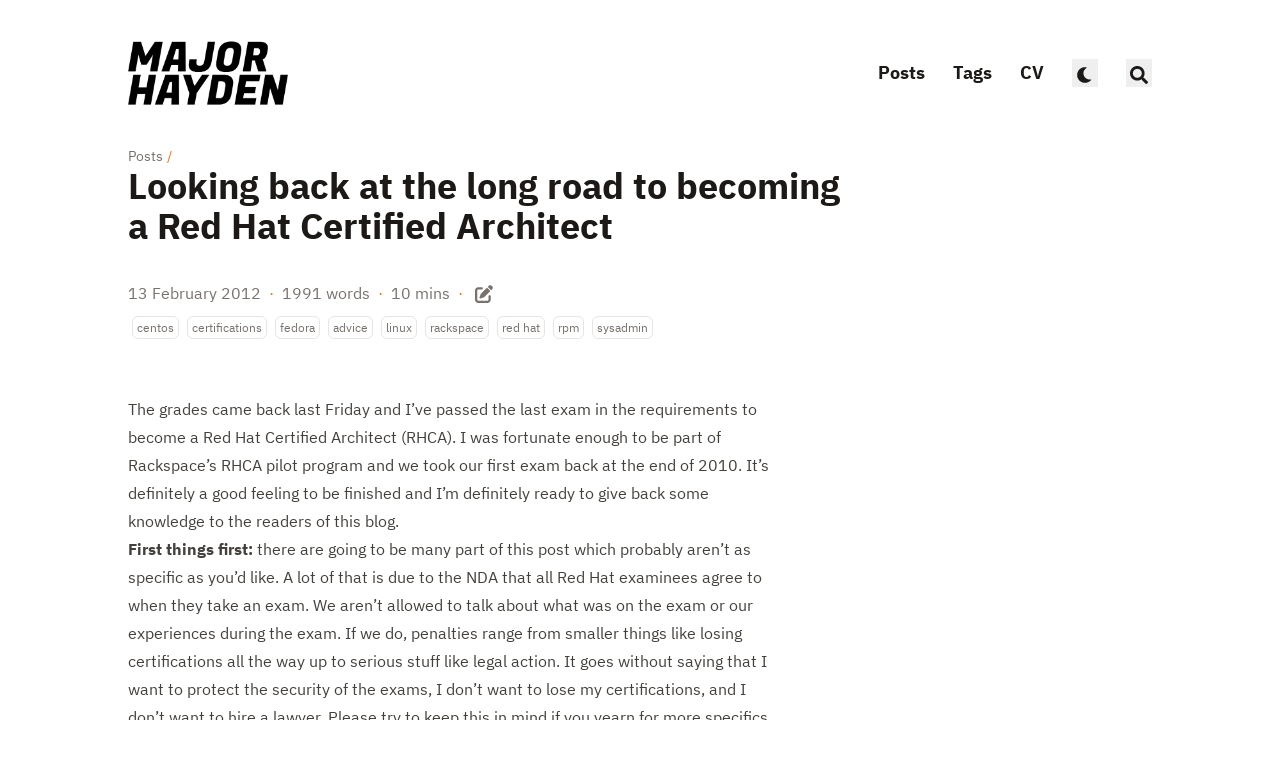

--- FILE ---
content_type: text/html; charset=utf-8
request_url: https://major.io/p/looking-back-at-the-long-road-to-becoming-a-red-hat-certified-architect/
body_size: 14116
content:
<!doctype html><html lang=en dir=ltr class=scroll-smooth data-default-appearance=dark data-auto-appearance=true><head><meta charset=utf-8><meta name=viewport content="width=device-width,initial-scale=1"><meta name=theme-color content="#FFFFFF"><title>Looking back at the long road to becoming a Red Hat Certified Architect &#183; Major Hayden</title><meta name=title content="Looking back at the long road to becoming a Red Hat Certified Architect &#183; Major Hayden"><script type=text/javascript src=https://major.io/js/appearance.min.8a082f81b27f3cb2ee528df0b0bdc39787034cf2cc34d4669fbc9977c929023c.js integrity="sha256-iggvgbJ/PLLuUo3wsL3Dl4cDTPLMNNRmn7yZd8kpAjw="></script><link type=text/css rel=stylesheet href=https://major.io/css/main.bundle.min.afcca0cf0e942c85b50cff6086bf9e115e3b4f0878a57c393a8f04600968d288.css integrity="sha256-r8ygzw6ULIW1DP9ghr+eEV47Twh4pXw5Oo8EYAlo0og="><script defer type=text/javascript id=script-bundle src=https://major.io/js/main.bundle.min.3deb0a38c81305c3cd8231a82b0c41525e4c2546c727c39d3ed6d12564664993.js integrity="sha256-PesKOMgTBcPNgjGoKwxBUl5MJUbHJ8OdPtbRJWRmSZM=" data-copy=Copy data-copied=Copied></script><meta name=description content="
      
        
      
    "><link rel=canonical href=https://major.io/p/looking-back-at-the-long-road-to-becoming-a-red-hat-certified-architect/><link rel=apple-touch-icon sizes=180x180 href=/apple-touch-icon.png><link rel=icon type=image/png sizes=32x32 href=/favicon-32x32.png><link rel=icon type=image/png sizes=16x16 href=/favicon-16x16.png><link rel=manifest href=/site.webmanifest><meta property="og:url" content="https://major.io/p/looking-back-at-the-long-road-to-becoming-a-red-hat-certified-architect/"><meta property="og:site_name" content="Major Hayden"><meta property="og:title" content="Looking back at the long road to becoming a Red Hat Certified Architect"><meta property="og:description" content="A social nerd writing about everything 🤓"><meta property="og:locale" content="en"><meta property="og:type" content="article"><meta property="article:section" content="posts"><meta property="article:published_time" content="2012-02-13T15:00:41+00:00"><meta property="article:modified_time" content="2025-12-17T12:45:37-06:00"><meta property="article:tag" content="Centos"><meta property="article:tag" content="Certifications"><meta property="article:tag" content="Fedora"><meta property="article:tag" content="Advice"><meta property="article:tag" content="Linux"><meta property="article:tag" content="Rackspace"><meta name=twitter:card content="summary"><meta name=twitter:title content="Looking back at the long road to becoming a Red Hat Certified Architect"><meta name=twitter:description content="A social nerd writing about everything 🤓"><script type=application/ld+json>{"@context":"https://schema.org","@type":"Article","articleSection":"Posts","name":"Looking back at the long road to becoming a Red Hat Certified Architect","headline":"Looking back at the long road to becoming a Red Hat Certified Architect","inLanguage":"en","url":"https:\/\/major.io\/p\/looking-back-at-the-long-road-to-becoming-a-red-hat-certified-architect\/","author":{"@type":"Person","name":"Major Hayden"},"copyrightYear":"2012","dateCreated":"2012-02-13T15:00:41\u002b00:00","datePublished":"2012-02-13T15:00:41\u002b00:00","dateModified":"2025-12-17T12:45:37-06:00","keywords":["centos","certifications","fedora","advice","linux","rackspace","red hat","rpm","sysadmin"],"mainEntityOfPage":"true","wordCount":"1991"}</script><script type=application/ld+json>{"@context":"https://schema.org","@type":"BreadcrumbList","itemListElement":[{"@type":"ListItem","item":"https://major.io/","name":"Major Hayden","position":1},{"@type":"ListItem","item":"https://major.io/posts/","name":"Posts","position":2},{"@type":"ListItem","name":"Looking Back at the Long Road to Becoming a Red Hat Certified Architect","position":3}]}</script><meta name=author content="Major Hayden"><link href=mailto:major@mhtx.net rel=me><link href=https://github.com/major rel=me><link href=https://gitlab.com/majorhayden rel=me><link href=https://linkedin.com/in/majorhayden rel=me><link href=https://t.me/majorhayden rel=me></head><body class="m-auto flex h-screen max-w-7xl flex-col bg-neutral px-6 text-lg leading-7 text-neutral-900 dark:bg-neutral-800 dark:text-neutral sm:px-14 md:px-24 lg:px-32"><div id=the-top class="absolute flex self-center"><a class="-translate-y-8 rounded-b-lg bg-primary-200 px-3 py-1 text-sm focus:translate-y-0 dark:bg-neutral-600" href=#main-content><span class="pe-2 font-bold text-primary-600 dark:text-primary-400">&darr;</span>Skip to main content</a></div><header class="py-6 font-semibold text-neutral-900 dark:text-neutral sm:py-10 print:hidden"><nav class="flex items-start justify-between sm:items-center"><div class="z-40 flex flex-row items-center"><a href=/ class=mr-2><img src=https://major.io/major-hayden-high-resolution-logo-black-on-transparent-background.webp width=1000 height=411 class="max-h-[10rem] max-w-[10rem] object-scale-down object-left
dark:hidden flex" alt="Major Hayden">
<img src=https://major.io/major-hayden-high-resolution-logo-white-on-transparent-background.webp width=1000 height=411 class="hidden max-h-[10rem] max-w-[10rem] object-scale-down object-left dark:flex" alt="Major Hayden"></a></div><label id=menu-button for=menu-controller class="block sm:hidden"><input type=checkbox id=menu-controller class=hidden><div class="cursor-pointer hover:text-primary-600 dark:hover:text-primary-400"><span class="icon relative inline-block px-1 align-text-bottom"><svg viewBox="0 0 448 512"><path fill="currentColor" d="M0 96C0 78.33 14.33 64 32 64H416c17.7.0 32 14.33 32 32 0 17.7-14.3 32-32 32H32C14.33 128 0 113.7.0 96zM0 256c0-17.7 14.33-32 32-32H416c17.7.0 32 14.3 32 32s-14.3 32-32 32H32c-17.67.0-32-14.3-32-32zM416 448H32c-17.67.0-32-14.3-32-32s14.33-32 32-32H416c17.7.0 32 14.3 32 32s-14.3 32-32 32z"/></svg></span></div><div id=menu-wrapper class="invisible fixed inset-0 z-30 m-auto h-full w-full cursor-default overflow-auto bg-neutral-100/50 opacity-0 backdrop-blur-sm transition-opacity dark:bg-neutral-900/50"><ul class="mx-auto flex w-full max-w-7xl list-none flex-col overflow-visible px-6 py-6 text-end sm:px-14 sm:py-10 sm:pt-10 md:px-24 lg:px-32"><li class=mb-1><span class="cursor-pointer hover:text-primary-600 dark:hover:text-primary-400"><span class="icon relative inline-block px-1 align-text-bottom"><svg viewBox="0 0 320 512"><path fill="currentColor" d="M310.6 361.4c12.5 12.5 12.5 32.75.0 45.25C304.4 412.9 296.2 416 288 416s-16.38-3.125-22.62-9.375L160 301.3 54.63 406.6C48.38 412.9 40.19 416 32 416S15.63 412.9 9.375 406.6c-12.5-12.5-12.5-32.75.0-45.25l105.4-105.4L9.375 150.6c-12.5-12.5-12.5-32.75.0-45.25s32.75-12.5 45.25.0L160 210.8l105.4-105.4c12.5-12.5 32.75-12.5 45.25.0s12.5 32.75.0 45.25l-105.4 105.4L310.6 361.4z"/></svg></span></span></li><li class="group mb-1"><a href=/posts/ title=Posts onclick=close_menu()><span class="decoration-primary-500 group-hover:underline group-hover:decoration-2 group-hover:underline-offset-2">Posts</span></a></li><li class="group mb-1"><a href=/tags/ title=Tags onclick=close_menu()><span class="decoration-primary-500 group-hover:underline group-hover:decoration-2 group-hover:underline-offset-2">Tags</span></a></li><li class="group mb-1"><a href=/cv/ title="Major's CV" onclick=close_menu()><span class="decoration-primary-500 group-hover:underline group-hover:decoration-2 group-hover:underline-offset-2">CV</span></a></li><li class="group mb-1"><button id=appearance-switcher-1 type=button aria-label="appearance switcher">
<span class="group-dark:hover:text-primary-400 inline transition-colors group-hover:text-primary-600 dark:hidden" title="Switch to dark appearance"><span class="icon relative inline-block px-1 align-text-bottom"><svg viewBox="0 0 512 512"><path fill="currentColor" d="M32 256C32 132.2 132.3 32 255.8 32c11.36.0 29.7 1.668 40.9 3.746 9.616 1.777 11.75 14.63 3.279 19.44C245 86.5 211.2 144.6 211.2 207.8c0 109.7 99.71 193 208.3 172.3 9.561-1.805 16.28 9.324 10.11 16.95C387.9 448.6 324.8 480 255.8 480 132.1 480 32 379.6 32 256z"/></svg>
</span><span class="decoration-primary-500 group-hover:underline group-hover:decoration-2 group-hover:underline-offset-2"></span>
</span><span class="group-dark:hover:text-primary-400 hidden transition-colors group-hover:text-primary-600 dark:inline" title="Switch to light appearance"><span class="icon relative inline-block px-1 align-text-bottom"><svg viewBox="0 0 512 512"><path fill="currentColor" d="M256 159.1c-53.02.0-95.1 42.98-95.1 95.1s41.2 96.9 95.1 96.9 95.1-42.98 95.1-95.1S309 159.1 256 159.1zM509.3 347l-63.2-91.9 63.15-91.01c6.332-9.125 1.104-21.74-9.826-23.72l-109-19.7-19.7-109c-1.975-10.93-14.59-16.16-23.72-9.824L256 65.89 164.1 2.736c-9.125-6.332-21.74-1.107-23.72 9.824L121.6 121.6 12.56 141.3C1.633 143.2-3.596 155.9 2.736 164.1L65.89 256 2.74 347.01c-6.332 9.125-1.105 21.74 9.824 23.72l109 19.7 19.7 109c1.975 10.93 14.59 16.16 23.72 9.824L256 446.1l91.01 63.15c9.127 6.334 21.75 1.107 23.72-9.822l19.7-109 109-19.7C510.4 368.8 515.6 356.1 509.3 347zM256 383.1c-70.69.0-127.1-57.31-127.1-127.1.0-70.69 57.31-127.1 127.1-127.1S383.1 186.2 383.1 256c0 70.7-56.4 127.1-127.1 127.1z"/></svg>
</span><span class="decoration-primary-500 group-hover:underline group-hover:decoration-2 group-hover:underline-offset-2"></span></span></button></li><li class="group mb-1"><button id=search-button-m0 title="Search (/)">
<span class="group-dark:hover:text-primary-400 transition-colors group-hover:text-primary-600"><span class="icon relative inline-block px-1 align-text-bottom"><svg aria-hidden="true" focusable="false" data-prefix="fas" data-icon="search" class="svg-inline--fa fa-search fa-w-16" role="img" viewBox="0 0 512 512"><path fill="currentColor" d="M505 442.7 405.3 343c-4.5-4.5-10.6-7-17-7H372c27.6-35.3 44-79.7 44-128C416 93.1 322.9.0 208 0S0 93.1.0 208s93.1 208 208 208c48.3.0 92.7-16.4 128-44v16.3c0 6.4 2.5 12.5 7 17l99.7 99.7c9.4 9.4 24.6 9.4 33.9.0l28.3-28.3c9.4-9.4 9.4-24.6.1-34zM208 336c-70.7.0-128-57.2-128-128 0-70.7 57.2-128 128-128 70.7.0 128 57.2 128 128 0 70.7-57.2 128-128 128z"/></svg></span></span></button></li></ul></div></label><ul class="hidden list-none flex-row text-end sm:flex"><li class="group mb-1 sm:mb-0 sm:me-7 sm:last:me-0"><a href=/posts/ title=Posts><span class="decoration-primary-500 group-hover:underline group-hover:decoration-2 group-hover:underline-offset-2">Posts</span></a></li><li class="group mb-1 sm:mb-0 sm:me-7 sm:last:me-0"><a href=/tags/ title=Tags><span class="decoration-primary-500 group-hover:underline group-hover:decoration-2 group-hover:underline-offset-2">Tags</span></a></li><li class="group mb-1 sm:mb-0 sm:me-7 sm:last:me-0"><a href=/cv/ title="Major's CV"><span class="decoration-primary-500 group-hover:underline group-hover:decoration-2 group-hover:underline-offset-2">CV</span></a></li><li class="group mb-1 sm:mb-0 sm:me-7 sm:last:me-0"><button id=appearance-switcher-2 type=button aria-label="appearance switcher">
<span class="group-dark:hover:text-primary-400 inline transition-colors group-hover:text-primary-600 dark:hidden" title="Switch to dark appearance"><span class="icon relative inline-block px-1 align-text-bottom"><svg viewBox="0 0 512 512"><path fill="currentColor" d="M32 256C32 132.2 132.3 32 255.8 32c11.36.0 29.7 1.668 40.9 3.746 9.616 1.777 11.75 14.63 3.279 19.44C245 86.5 211.2 144.6 211.2 207.8c0 109.7 99.71 193 208.3 172.3 9.561-1.805 16.28 9.324 10.11 16.95C387.9 448.6 324.8 480 255.8 480 132.1 480 32 379.6 32 256z"/></svg>
</span><span class="decoration-primary-500 group-hover:underline group-hover:decoration-2 group-hover:underline-offset-2"></span>
</span><span class="group-dark:hover:text-primary-400 hidden transition-colors group-hover:text-primary-600 dark:inline" title="Switch to light appearance"><span class="icon relative inline-block px-1 align-text-bottom"><svg viewBox="0 0 512 512"><path fill="currentColor" d="M256 159.1c-53.02.0-95.1 42.98-95.1 95.1s41.2 96.9 95.1 96.9 95.1-42.98 95.1-95.1S309 159.1 256 159.1zM509.3 347l-63.2-91.9 63.15-91.01c6.332-9.125 1.104-21.74-9.826-23.72l-109-19.7-19.7-109c-1.975-10.93-14.59-16.16-23.72-9.824L256 65.89 164.1 2.736c-9.125-6.332-21.74-1.107-23.72 9.824L121.6 121.6 12.56 141.3C1.633 143.2-3.596 155.9 2.736 164.1L65.89 256 2.74 347.01c-6.332 9.125-1.105 21.74 9.824 23.72l109 19.7 19.7 109c1.975 10.93 14.59 16.16 23.72 9.824L256 446.1l91.01 63.15c9.127 6.334 21.75 1.107 23.72-9.822l19.7-109 109-19.7C510.4 368.8 515.6 356.1 509.3 347zM256 383.1c-70.69.0-127.1-57.31-127.1-127.1.0-70.69 57.31-127.1 127.1-127.1S383.1 186.2 383.1 256c0 70.7-56.4 127.1-127.1 127.1z"/></svg>
</span><span class="decoration-primary-500 group-hover:underline group-hover:decoration-2 group-hover:underline-offset-2"></span></span></button></li><li class="group mb-1 sm:mb-0 sm:me-7 sm:last:me-0"><button id=search-button-m1 title="Search (/)">
<span class="group-dark:hover:text-primary-400 transition-colors group-hover:text-primary-600"><span class="icon relative inline-block px-1 align-text-bottom"><svg aria-hidden="true" focusable="false" data-prefix="fas" data-icon="search" class="svg-inline--fa fa-search fa-w-16" role="img" viewBox="0 0 512 512"><path fill="currentColor" d="M505 442.7 405.3 343c-4.5-4.5-10.6-7-17-7H372c27.6-35.3 44-79.7 44-128C416 93.1 322.9.0 208 0S0 93.1.0 208s93.1 208 208 208c48.3.0 92.7-16.4 128-44v16.3c0 6.4 2.5 12.5 7 17l99.7 99.7c9.4 9.4 24.6 9.4 33.9.0l28.3-28.3c9.4-9.4 9.4-24.6.1-34zM208 336c-70.7.0-128-57.2-128-128 0-70.7 57.2-128 128-128 70.7.0 128 57.2 128 128 0 70.7-57.2 128-128 128z"/></svg></span></span></button></li></ul></nav></header><div class="relative flex grow flex-col"><main id=main-content class=grow><article><header class=max-w-prose><ol class="text-sm text-neutral-500 dark:text-neutral-400 print:hidden"><li class="hidden inline"><a class="dark:underline-neutral-600 decoration-neutral-300 hover:underline" href=https://major.io/>Major Hayden</a><span class="px-1 text-primary-500">/</span></li><li class=inline><a class="dark:underline-neutral-600 decoration-neutral-300 hover:underline" href=https://major.io/posts/>Posts</a><span class="px-1 text-primary-500">/</span></li><li class="hidden inline"><a class="dark:underline-neutral-600 decoration-neutral-300 hover:underline" href=https://major.io/p/looking-back-at-the-long-road-to-becoming-a-red-hat-certified-architect/>Looking back at the long road to becoming a Red Hat Certified Architect</a><span class="px-1 text-primary-500">/</span></li></ol><h1 class="mb-8 mt-0 text-4xl font-extrabold text-neutral-900 dark:text-neutral">Looking back at the long road to becoming a Red Hat Certified Architect</h1><div class="mb-10 text-base text-neutral-500 dark:text-neutral-400 print:hidden"><div class="flex flex-row flex-wrap items-center"><time datetime="2012-02-13 15:00:41 +0000 UTC">13 February 2012</time><span class="px-2 text-primary-500">&#183;</span><span>1991 words</span><span class="px-2 text-primary-500">&#183;</span><span title="Reading time">10 mins</span><span class="px-2 text-primary-500">&#183;</span>
<span class=mb-[2px]><a href=https://github.com/major/major.io/blob/main/content/posts/2012/looking-back-at-the-long-road-to-becoming-a-red-hat-certified-architect/index.md class="text-lg hover:text-primary-500" rel="noopener noreferrer" target=_blank title="Edit content"><span class="icon relative inline-block px-1 align-text-bottom"><svg viewBox="0 0 512 512"><path fill="currentColor" d="M490.3 40.4c21.9 21.87 21.9 57.33.0 79.2l-30 30.1-98-97.98 30.1-30.06C414.3-.2135 449.7-.2135 471.6 21.66L490.3 40.4zM172.4 241.7 339.7 74.34l98 97.96L270.3 339.6C264.2 345.8 256.7 350.4 248.4 353.2l-88.8 29.6C150.1 385.6 141.5 383.4 135 376.1 128.6 370.5 126.4 361 129.2 352.4l29.6-88.8C161.6 255.3 166.2 247.8 172.4 241.7v0zM192 63.1c17.7.0 32 15.23 32 32 0 18.6-14.3 32-32 32H96c-17.67.0-32 15.2-32 32V416c0 17.7 14.33 32 32 32H352c17.7.0 32-14.3 32-32V319.1c0-16.8 14.3-32 32-32s32 15.2 32 32V416c0 53-43 96-96 96H96c-53.02.0-96-43-96-96V159.1c0-53 42.98-96 96-96h96z"/></svg></span></a></span></div><div class="my-1 flex flex-wrap text-xs leading-relaxed text-neutral-500 dark:text-neutral-400"><a href=https://major.io/tags/centos/ class="mx-1 my-1 rounded-md border border-neutral-200 px-1 py-[1px] hover:border-primary-300 hover:text-primary-700 dark:border-neutral-600 dark:hover:border-primary-600 dark:hover:text-primary-400">centos</a>
<a href=https://major.io/tags/certifications/ class="mx-1 my-1 rounded-md border border-neutral-200 px-1 py-[1px] hover:border-primary-300 hover:text-primary-700 dark:border-neutral-600 dark:hover:border-primary-600 dark:hover:text-primary-400">certifications</a>
<a href=https://major.io/tags/fedora/ class="mx-1 my-1 rounded-md border border-neutral-200 px-1 py-[1px] hover:border-primary-300 hover:text-primary-700 dark:border-neutral-600 dark:hover:border-primary-600 dark:hover:text-primary-400">fedora</a>
<a href=https://major.io/tags/advice/ class="mx-1 my-1 rounded-md border border-neutral-200 px-1 py-[1px] hover:border-primary-300 hover:text-primary-700 dark:border-neutral-600 dark:hover:border-primary-600 dark:hover:text-primary-400">advice</a>
<a href=https://major.io/tags/linux/ class="mx-1 my-1 rounded-md border border-neutral-200 px-1 py-[1px] hover:border-primary-300 hover:text-primary-700 dark:border-neutral-600 dark:hover:border-primary-600 dark:hover:text-primary-400">linux</a>
<a href=https://major.io/tags/rackspace/ class="mx-1 my-1 rounded-md border border-neutral-200 px-1 py-[1px] hover:border-primary-300 hover:text-primary-700 dark:border-neutral-600 dark:hover:border-primary-600 dark:hover:text-primary-400">rackspace</a>
<a href=https://major.io/tags/red-hat/ class="mx-1 my-1 rounded-md border border-neutral-200 px-1 py-[1px] hover:border-primary-300 hover:text-primary-700 dark:border-neutral-600 dark:hover:border-primary-600 dark:hover:text-primary-400">red hat</a>
<a href=https://major.io/tags/rpm/ class="mx-1 my-1 rounded-md border border-neutral-200 px-1 py-[1px] hover:border-primary-300 hover:text-primary-700 dark:border-neutral-600 dark:hover:border-primary-600 dark:hover:text-primary-400">rpm</a>
<a href=https://major.io/tags/sysadmin/ class="mx-1 my-1 rounded-md border border-neutral-200 px-1 py-[1px] hover:border-primary-300 hover:text-primary-700 dark:border-neutral-600 dark:hover:border-primary-600 dark:hover:text-primary-400">sysadmin</a></div></div></header><section class="prose mt-0 flex max-w-full flex-col dark:prose-invert lg:flex-row"><div class="min-h-0 min-w-0 max-w-prose grow"><p>The grades came back last Friday and I&rsquo;ve passed the last exam in the requirements to become a <a href=http://www.redhat.com/training/certifications/rhca/ target=_blank rel=noreferrer>Red Hat Certified Architect (RHCA)</a>. I was fortunate enough to be part of Rackspace&rsquo;s RHCA pilot program and we took our first exam back at the end of 2010. It&rsquo;s definitely a good feeling to be finished and I&rsquo;m definitely ready to give back some knowledge to the readers of this blog.</p><p><strong>First things first:</strong> there are going to be many part of this post which probably aren&rsquo;t as specific as you&rsquo;d like. A lot of that is due to the NDA that all Red Hat examinees agree to when they take an exam. We aren&rsquo;t allowed to talk about what was on the exam or our experiences during the exam. If we do, penalties range from smaller things like losing certifications all the way up to serious stuff like legal action. It goes without saying that I want to protect the security of the exams, I don&rsquo;t want to lose my certifications, and I don&rsquo;t want to hire a lawyer. Please try to keep this in mind if you yearn for more specifics than I&rsquo;m able to give.</p><p><strong>Red Hat Certified Engineer</strong></p><p>The <a href=http://www.redhat.com/training/courses/ex200/examobjective target=_blank rel=noreferrer>RHCSA</a> and <a href=http://www.redhat.com/training/courses/ex300/examobjective target=_blank rel=noreferrer>RHCE</a> exams are the first step on the path to the RHCA. You can&rsquo;t take any of the RHCA prerequisite exams without it. These exams cover a really broad spectrum of material including apache configuration, NFS, iptables and mail services. The two links above will take you to the exam objectives for each exam.</p><p>I&rsquo;ve always recommended the RHCE exam for Linux administrators who are trying to sharpen their skills and get to the next level whether they use Red Hat or not. The exam covers a lot of good material that makes a solid foundation for any Linux user without throwing in too many Red Hat-specific knowledge.</p><p>The exam (like all Red Hat exams) is fully practical. There are no multiple choice questions or essays. You&rsquo;ll have to meet all of the objectives by logging into a local Red Hat system and making the system do what it needs to do.</p><p>Quick tips for the RHCSA/RHCE exams:</p><ul><li>Keep your eye on the clock. Time can really get away from you if you get stuck in the weeds on a problem that should be relatively straightforward.</li><li>Leave time at the end to check your work. When you set up a lot of services, it&rsquo;s inevitable that you might configure a service for one problem that breaks the functionality required by a problem you completed already.</li><li>Always reboot before you leave. We all forget to use <code>chkconfig</code> when we&rsquo;re in a hurry.</li><li>Practice, practice, practice. There&rsquo;s not one objective on this exam that you can&rsquo;t test in a VM on your own.</li></ul><p><strong>Red Hat Enterprise System Monitoring and Performance Tuning</strong></p><p>Our group at Rackspace started off with <a href=http://www.redhat.com/training/courses/ex442/examobjective target=_blank rel=noreferrer>EX442</a> and it was a very difficult way to start off the RHCA track. Take a look at the objectives and you&rsquo;ll see that much of the exam is related to tweaking system performance and then monitoring that performance with graphs and raw data. You&rsquo;ll have to turn a lot of knobs on the kernel and you&rsquo;ll need to know where to store these configurations so they&rsquo;ll be persistent.</p><p>In addition, the objective regarding TCP buffers and related settings is a real challenge. You&rsquo;ll have to wrestle with some math that appears to be relatively simple, but can get confusing quickly. Some of the settings can&rsquo;t really be checked to know if your setting is correct. The objectives mention tuning disk scheduling - you don&rsquo;t really have the time or tools to know if your setting is ideal.</p><p>Quick tips for EX442:</p><ul><li>Use the documentation available to you. Install the <code>kernel-doc</code> package while you practice and during the exam.</li><li>Be careful with your math. You have a Linux machine in front of you! Don&rsquo;t forget about <code>bc</code>.</li><li>Watch your units. Know the difference between a kilobyte (KB) and a kibibyte (KiB).</li><li>Make comments in files where you adjust kernel configurations. It will help you keep track of which question the kernel adjustment is meant to satisfy.</li></ul><p><strong>Red Hat Enterprise Storage Management</strong></p><p>I&rsquo;m surprised to say this now, but I actually enjoyed <a href=http://www.redhat.com/training/courses/ex436/examobjective target=_blank rel=noreferrer>EX436</a>. I&rsquo;ve always used other clustering tools like heartbeat and pacemaker, but I&rsquo;ve never had the need to use the Red Hat Cluster Suite. Although RHCS definitely has a lot of quirks and rough edges, it&rsquo;s pretty solid once you get familiar with the GUI and command line tools.</p><p>You get the opportunity to mess around with some pretty useful technology like iSCSI, GFS, and clustered LVM. These are things that you&rsquo;re probably already using or will be using soon in a large server environment. The web interface for RHCS is quite peculiar and you may find yourself wanting to put your fist through the screen when you&rsquo;re staring down the endless animated GIFs when the cluster is syncing its configuration. Do your best to be patient because you certainly don&rsquo;t want to short circuit the cluster sync.</p><p>Quick tips for EX436:</p><ul><li>Be patient. You&rsquo;ll feel like the RHCS web interface is mocking you when you&rsquo;re pressed for time.</li><li>Watch the clock. It&rsquo;s extremely easy to burn a lot of time on this exam if you get stuck on a particular problem.</li><li>Double check your entries in the web interface. Make sure you&rsquo;re doing things in the right order and that you&rsquo;ve set up the prerequisites before adding services to the cluster. If you get it wrong, you could put your cluster into a weird state.</li><li>Use man pages. If you don&rsquo;t mess with GFS a lot, the man pages will save you in a pinch.</li></ul><p><strong>Red Hat Enterprise Deployment and Systems Management</strong></p><p>If there&rsquo;s one exam where time management is critical, it&rsquo;s <a href=http://www.redhat.com/training/courses/ex401/examobjective target=_blank rel=noreferrer>EX401</a>. Importing data into the Satellite Server takes quite a bit of time and there&rsquo;s almost nothing you can do to speed it up. It probably goes without saying, but as with most long-running tasks, you&rsquo;ll want to run it in screen. The last thing you&rsquo;d ever want is to abort the import due to an errant click or CTRL-C (I did it while practicing - it&rsquo;s aggravating).</p><p>There are other test objectives which you can either complete or partially complete while you wait for the import to finish.</p><p>Also, take the time to really dig into the Satellite Server web interface while your practicing for the exam. Knowing where to find the most common configuration items will really save some time when you&rsquo;re in the exam. You can sometimes get pretty bogged down in the interface so don&rsquo;t forget to use multiple tabs to keep your work organized.</p><p>I felt like this exam was the easiest out of the bunch since you could go back and test every single question with good time management. <em>Did I mention how important time management was on this exam already?</em> If I forgot to mention it earlier, be sure to focus on time management for this test.</p><p>Quick tips for EX401:</p><ul><li>Time management will make or break you on this test. Keep an eye on the clock and make sure you&rsquo;ve done absolutely every piece of the exam that you can while you wait for the server to do its work.</li><li>Scour the web interface. Keep a mental map in your mind where the big chunks of configuration items are.</li><li>Go back and test everything. If you manage your time well, you should have enough time to verify each and every objective on this exam.</li></ul><p><strong>Red Hat Enterprise Directory Services and Authentication</strong></p><p>At first, <a href=http://www.redhat.com/training/courses/ex423/examobjective target=_blank rel=noreferrer>EX423</a> looks pretty straightforward. Red Hat&rsquo;s authentication configuration tools make LDAP authentication setup pretty easy. However, this exam comes with a lot of curveballs.</p><p>The GUI interface for the Directory Services component is a little frustrating to use. I found that the GUI stopped responding to keyboard input occasionally unless I clicked on another window and came back. If you misconfigure the SSL certificates in the interface, your LDAP server is down for the count. If you don&rsquo;t input the correct data into the setup scripts at the beginning, you might not notice it until much later when it&rsquo;s either too difficult to dig yourself out of the hole or it&rsquo;s too late to start over with a clean configuration.</p><p>I didn&rsquo;t feel pressed for time on this exam too much and that was pretty refreshing after taking the EX401 test. It&rsquo;s extremely critical to watch what you type and click on this exam. Some mistakes can be quickly corrected while others may require you to blow away the LDAP server configuration and re-provision the whole thing.</p><p>Quick tips for EX423:</p><ul><li>Always watch what you&rsquo;re typing. A simple mistake can lead to confusion or bigger issues down the road.</li><li>Don&rsquo;t ignore the LDIF objectives. As you practice, you&rsquo;ll find that manipulating LDIF files is a little more involved than you expected.</li><li>Practice starting over. Throw out your Directory Services configuration and get the experience of what it&rsquo;s like to start over and get back in the game.</li></ul><p><strong>Red Hat Enterprise Security: Network Services</strong></p><p>There&rsquo;s no sugar coating it - <a href=http://www.redhat.com/training/courses/ex333/examobjective target=_blank rel=noreferrer>EX333</a> is a beast. It&rsquo;s a six hour exam broken into two three-hour chunks. It covers a ton of material and I refer to it as &ldquo;the RHCE on steroids.&rdquo; You might argue that I thought it was hard since it was the last test and I was ready to be finished, but I really think this exam is a tough one.</p><p>Practicing for the Kerberos and DNS objectives was the hardest for me. I just couldn&rsquo;t understand Kerberos, no matter how hard I tried. The realization that I would really have to learn it soon set in. I dug into the Kerberos design documentation on MIT&rsquo;s site, read the summaries on Wikipedia, and scoured the documentation available in the Kerberos RPM packages. Once I understood <em>why</em> Kerberos is set up the way it is and <em>why</em> the security measures are present, everything began to come together. I was able to remember the steps not because I was memorizing them, but because I understood how Kerberos worked.</p><p>When you&rsquo;re working through the DNS objectives, keep an eye out for punctuation. I blew through a good 20 minutes in what seemed like the blink of an eye when I forgot a period in my TSIG key configuration while studying. Make sure you use the resources available to you, like <code>system-config-bind</code> and sample configs in <code>/usr/share/doc/bind*/examples/</code>. Get to know commands like <code>dig</code> really well.</p><p>If you&rsquo;re overwhelmed by OpenSSL&rsquo;s command line syntax, check out the <code>/etc/pki/tls/misc/CA</code> script. There are some handy comments at the top of the script that explain how to use it. You can also pluck OpenSSL commands right out of the script if you need to run them yourself.</p><ul><li>Don&rsquo;t just memorize. Do some research to understand how everything fits together.</li><li>Manage your time. DNS and Kerberos have lots of small nuances that can become time sinks when done incorrectly.</li><li>Use the available documentation and tools. Try practicing without study materials so that you&rsquo;re forced to use the docs and tools available within the server.</li></ul><p><strong>Ranking the exams</strong></p><p>A couple of folks on Twitter asked me to rank the exams from most difficult to least difficult. Keep in mind that these are a little subjective since I was more familiar with some objectives than others for certain tests.</p><ul><li><strong>EX333 - Enterprise Security: Network Services:</strong> a tubload of material and a very long exam</li><li><strong>EX442 - System Monitoring and Performance Tuning:</strong> very difficult to check your work, lots of calculations</li><li><strong>EX423 - Directory Services and Authentication:</strong> not a lot of material to cover, but tons of curveballs</li><li><strong>EX436 - Storage Management:</strong> the web interface made things much easier, lots of documentation available</li><li><strong>EX401 - Deployment and Systems Management:</strong> every objective can be tested, I build RPM&rsquo;s already</li></ul></div></section><footer class="max-w-prose pt-8 print:hidden"><div class=flex><picture class="!mb-0 !mt-0 me-4 w-24 h-auto rounded-full"><img width=400 height=400 class="!mb-0 !mt-0 me-4 w-24 h-auto rounded-full" alt="Major Hayden" loading=lazy decoding=async src=https://major.io/major_avatar.webp></picture><div class=place-self-center><div class="text-[0.6rem] uppercase leading-3 text-neutral-500 dark:text-neutral-400">Author</div><div class="font-semibold leading-6 text-neutral-800 dark:text-neutral-300">Major Hayden</div><div class="text-sm text-neutral-700 dark:text-neutral-400">I love sharing what I&rsquo;ve learned with others and I hope you find something here that&rsquo;s useful.</div><div class="text-2xl sm:text-lg"><div class="flex flex-wrap text-neutral-400 dark:text-neutral-500"><a class="px-1 transition-transform hover:scale-125 hover:text-primary-700 dark:hover:text-primary-400" style=will-change:transform href=mailto:major@mhtx.net target=_blank aria-label=Email rel="me noopener noreferrer"><span class="icon relative inline-block px-1 align-text-bottom"><svg viewBox="0 0 512 512"><path fill="currentColor" d="M207.8 20.73c-93.45 18.32-168.7 93.66-187 187.1-27.64 140.9 68.65 266.2 199.1 285.1 19.01 2.888 36.17-12.26 36.17-31.49l1e-4-.6631c0-15.74-11.44-28.88-26.84-31.24-84.35-12.98-149.2-86.13-149.2-174.2.0-102.9 88.61-185.5 193.4-175.4 91.54 8.869 158.6 91.25 158.6 183.2v16.16c0 22.09-17.94 40.05-40 40.05s-40.01-17.96-40.01-40.05v-120.1c0-8.847-7.161-16.02-16.01-16.02l-31.98.0036c-7.299.0-13.2 4.992-15.12 11.68-24.85-12.15-54.24-16.38-86.06-5.106-38.75 13.73-68.12 48.91-73.72 89.64-9.483 69.01 43.81 128 110.9 128 26.44.0 50.43-9.544 69.59-24.88 24 31.3 65.23 48.69 109.4 37.49C465.2 369.3 496 324.1 495.1 277.2V256.3c0-149.2-133.9-265.632-287.3-235.57zM239.1 304.3c-26.47.0-48-21.56-48-48.05s21.53-48.05 48-48.05 48 21.56 48 48.05-20.6 48.05-48 48.05z"/></svg>
</span></a><a class="px-1 transition-transform hover:scale-125 hover:text-primary-700 dark:hover:text-primary-400" style=will-change:transform href=https://github.com/major target=_blank aria-label=Github rel="me noopener noreferrer"><span class="icon relative inline-block px-1 align-text-bottom"><svg viewBox="0 0 496 512"><path fill="currentColor" d="M165.9 397.4c0 2-2.3 3.6-5.2 3.6-3.3.3-5.6-1.3-5.6-3.6.0-2 2.3-3.6 5.2-3.6 3-.3 5.6 1.3 5.6 3.6zm-31.1-4.5c-.7 2 1.3 4.3 4.3 4.9 2.6 1 5.6.0 6.2-2s-1.3-4.3-4.3-5.2c-2.6-.7-5.5.3-6.2 2.3zm44.2-1.7c-2.9.7-4.9 2.6-4.6 4.9.3 2 2.9 3.3 5.9 2.6 2.9-.7 4.9-2.6 4.6-4.6-.3-1.9-3-3.2-5.9-2.9zM244.8 8C106.1 8 0 113.3.0 252c0 110.9 69.8 205.8 169.5 239.2 12.8 2.3 17.3-5.6 17.3-12.1.0-6.2-.3-40.4-.3-61.4.0.0-70 15-84.7-29.8.0.0-11.4-29.1-27.8-36.6.0.0-22.9-15.7 1.6-15.4.0.0 24.9 2 38.6 25.8 21.9 38.6 58.6 27.5 72.9 20.9 2.3-16 8.8-27.1 16-33.7-55.9-6.2-112.3-14.3-112.3-110.5.0-27.5 7.6-41.3 23.6-58.9-2.6-6.5-11.1-33.3 2.6-67.9 20.9-6.5 69 27 69 27 20-5.6 41.5-8.5 62.8-8.5s42.8 2.9 62.8 8.5c0 0 48.1-33.6 69-27 13.7 34.7 5.2 61.4 2.6 67.9 16 17.7 25.8 31.5 25.8 58.9.0 96.5-58.9 104.2-114.8 110.5 9.2 7.9 17 22.9 17 46.4.0 33.7-.3 75.4-.3 83.6.0 6.5 4.6 14.4 17.3 12.1C428.2 457.8 496 362.9 496 252 496 113.3 383.5 8 244.8 8zM97.2 352.9c-1.3 1-1 3.3.7 5.2 1.6 1.6 3.9 2.3 5.2 1 1.3-1 1-3.3-.7-5.2-1.6-1.6-3.9-2.3-5.2-1zm-10.8-8.1c-.7 1.3.3 2.9 2.3 3.9 1.6 1 3.6.7 4.3-.7.7-1.3-.3-2.9-2.3-3.9-2-.6-3.6-.3-4.3.7zm32.4 35.6c-1.6 1.3-1 4.3 1.3 6.2 2.3 2.3 5.2 2.6 6.5 1 1.3-1.3.7-4.3-1.3-6.2-2.2-2.3-5.2-2.6-6.5-1zm-11.4-14.7c-1.6 1-1.6 3.6.0 5.9 1.6 2.3 4.3 3.3 5.6 2.3 1.6-1.3 1.6-3.9.0-6.2-1.4-2.3-4-3.3-5.6-2z"/></svg>
</span></a><a class="px-1 transition-transform hover:scale-125 hover:text-primary-700 dark:hover:text-primary-400" style=will-change:transform href=https://gitlab.com/majorhayden target=_blank aria-label=Gitlab rel="me noopener noreferrer"><span class="icon relative inline-block px-1 align-text-bottom"><svg viewBox="0 0 512 512"><path fill="currentColor" d="M510.486 284.482l-27.262-83.963c.012.038.016.077.028.115-.013-.044-.021-.088-.033-.132v-.01L429.1 33.871a21.328 21.328.0 00-20.445-14.6A21.038 21.038.0 00388.466 34L337.094 192.154H175L123.533 33.989A21.033 21.033.0 00103.35 19.274h-.113A21.467 21.467.0 0082.86 34L28.888 200.475l-.008.021v0c-.013.042-.019.084-.033.127.012-.038.017-.077.029-.115L1.514 284.482a30.6 30.6.0 0011.117 34.283L248.893 490.427c.035.026.074.041.109.067.1.072.2.146.3.214-.1-.065-.187-.136-.282-.2.015.012.033.02.05.031s.027.015.041.024h.006a11.992 11.992.0 001.137.7c.054.03.1.068.157.1.033.016.064.038.1.054s.053.02.077.032.038.015.056.023c.044.021.092.034.136.057.205.1.421.178.633.264.2.082.389.177.592.248l.025.011c.034.012.064.028.1.04s.083.032.125.046l.05.012c.053.016.11.024.163.039.019.006.042.009.063.015.284.086.579.148.872.213.115.026.225.062.341.083.017.0.032.009.05.012.038.008.073.021.112.027.062.011.122.031.186.04.049.007.1.0.151.012h.033a11.918 11.918.0 001.7.136h.019a11.971 11.971.0 001.7-.136h.033c.05-.008.1.0.153-.012s.124-.029.187-.04c.038-.006.073-.019.11-.027.017.0.032-.009.049-.012.118-.023.231-.059.349-.084.288-.064.578-.126.861-.21.019-.006.039-.008.059-.014.055-.017.113-.024.169-.041.016-.006.035-.007.051-.012.044-.013.086-.032.129-.047s.063-.028.1-.041l.026-.01c.214-.076.417-.175.627-.261s.394-.154.584-.245c.047-.023.1-.036.142-.059.018-.009.04-.015.058-.024s.053-.02.078-.033.068-.04.1-.056c.056-.028.106-.069.161-.1a12.341 12.341.0 001.132-.695c.029-.02.062-.035.092-.056.008-.006.017-.009.024-.015.035-.026.076-.043.11-.068l236.3-171.666A30.6 30.6.0 00510.486 284.482zM408.8 49.48l46.342 142.674H362.46zm-305.6.0 46.428 142.675H56.948zM26.817 299.251a6.526 6.526.0 01-2.361-7.308l20.34-62.42L193.835 420.6zm38.245-82.972h92.411L223.354 419.22zm183.416 273.83c-.047-.038-.092-.079-.138-.118-.009-.008-.018-.018-.028-.026-.091-.075-.18-.152-.268-.231-.172-.15-.341-.3-.5-.462.014.012.029.022.043.035l.055.046a12.191 12.191.0 001.091.929l.012.011c.018.013.033.03.051.045C248.689 490.263 248.58 490.19 248.478 490.109zm7.514-48.482L217.226 322.21 182.839 216.279H329.253zm7.935 48.107c-.091.079-.178.157-.27.233l-.032.028c-.047.038-.091.079-.136.117-.1.08-.209.152-.313.229.018-.013.033-.032.053-.044l.009-.009a11.69 11.69.0 001.086-.926c.014-.013.03-.024.044-.036s.038-.03.054-.047C264.262 489.435 264.1 489.586 263.927 489.734zm90.7-273.455h92.4l-18.91 24.23-139.468 178.7zm130.567 82.967L318.2 420.563 467.284 229.538l20.258 62.393A6.528 6.528.0 01485.189 299.246z"/></svg>
</span></a><a class="px-1 transition-transform hover:scale-125 hover:text-primary-700 dark:hover:text-primary-400" style=will-change:transform href=https://linkedin.com/in/majorhayden target=_blank aria-label=Linkedin rel="me noopener noreferrer"><span class="icon relative inline-block px-1 align-text-bottom"><svg viewBox="0 0 448 512"><path fill="currentColor" d="M416 32H31.9C14.3 32 0 46.5.0 64.3v383.4C0 465.5 14.3 480 31.9 480H416c17.6.0 32-14.5 32-32.3V64.3c0-17.8-14.4-32.3-32-32.3zM135.4 416H69V202.2h66.5V416zm-33.2-243c-21.3.0-38.5-17.3-38.5-38.5S80.9 96 102.2 96c21.2.0 38.5 17.3 38.5 38.5.0 21.3-17.2 38.5-38.5 38.5zm282.1 243h-66.4V312c0-24.8-.5-56.7-34.5-56.7-34.6.0-39.9 27-39.9 54.9V416h-66.4V202.2h63.7v29.2h.9c8.9-16.8 30.6-34.5 62.9-34.5 67.2.0 79.7 44.3 79.7 101.9V416z"/></svg>
</span></a><a class="px-1 transition-transform hover:scale-125 hover:text-primary-700 dark:hover:text-primary-400" style=will-change:transform href=https://t.me/majorhayden target=_blank aria-label=Telegram rel="me noopener noreferrer"><span class="icon relative inline-block px-1 align-text-bottom"><svg viewBox="0 0 496 512"><path fill="currentColor" d="M248 8C111.033 8 0 119.033.0 256S111.033 504 248 504 496 392.967 496 256 384.967 8 248 8zM362.952 176.66c-3.732 39.215-19.881 134.378-28.1 178.3-3.476 18.584-10.322 24.816-16.948 25.425-14.4 1.326-25.338-9.517-39.287-18.661-21.827-14.308-34.158-23.215-55.346-37.177-24.485-16.135-8.612-25 5.342-39.5 3.652-3.793 67.107-61.51 68.335-66.746.153-.655.3-3.1-1.154-4.384s-3.59-.849-5.135-.5q-3.283.746-104.608 69.142-14.845 10.194-26.894 9.934c-8.855-.191-25.888-5.006-38.551-9.123-15.531-5.048-27.875-7.717-26.8-16.291q.84-6.7 18.45-13.7 108.446-47.248 144.628-62.3c68.872-28.647 83.183-33.623 92.511-33.789 2.052-.034 6.639.474 9.61 2.885a10.452 10.452.0 013.53 6.716A43.765 43.765.0 01362.952 176.66z"/></svg></span></a></div></div></div></div><div class=pt-8><hr class="border-dotted border-neutral-300 dark:border-neutral-600"><div class="flex justify-between pt-3"><span><a class="group flex" href=https://major.io/p/installing-fedora-16-in-xenserver/><span class="me-2 text-neutral-700 transition-transform group-hover:-translate-x-[2px] group-hover:text-primary-600 dark:text-neutral dark:group-hover:text-primary-400"><span class="ltr:inline rtl:hidden">&larr;</span><span class="ltr:hidden rtl:inline">&rarr;</span></span>
<span class="flex flex-col"><span class="mt-[0.1rem] leading-6 group-hover:underline group-hover:decoration-primary-500">Installing Fedora 16 in XenServer</span>
<span class="mt-[0.1rem] text-xs text-neutral-500 dark:text-neutral-400"><time datetime="2012-02-12 03:39:11 +0000 UTC">12 February 2012</time>
</span></span></a></span><span><a class="group flex text-right" href=https://major.io/p/preparing-for-red-hat-exams/><span class="flex flex-col"><span class="mt-[0.1rem] leading-6 group-hover:underline group-hover:decoration-primary-500">Preparing for Red Hat Exams</span>
<span class="mt-[0.1rem] text-xs text-neutral-500 dark:text-neutral-400"><time datetime="2012-02-28 21:35:28 +0000 UTC">28 February 2012</time>
</span></span><span class="ms-2 text-neutral-700 transition-transform group-hover:-translate-x-[-2px] group-hover:text-primary-600 dark:text-neutral dark:group-hover:text-primary-400"><span class="ltr:inline rtl:hidden">&rarr;</span><span class="ltr:hidden rtl:inline">&larr;</span></span></a></span></div></div></footer></article></main><div class="pointer-events-none absolute bottom-0 end-0 top-[100vh] w-12" id=to-top hidden=true><a href=#the-top class="pointer-events-auto sticky top-[calc(100vh-5.5rem)] flex h-12 w-12 items-center justify-center rounded-full bg-neutral/50 text-xl text-neutral-700 backdrop-blur hover:text-primary-600 dark:bg-neutral-800/50 dark:text-neutral dark:hover:text-primary-400" aria-label="Scroll to top" title="Scroll to top">&uarr;</a></div><footer class="py-10 print:hidden"><div class="flex items-center justify-between"><div><p class="text-sm text-neutral-500 dark:text-neutral-400">All content licensed <a href=https://creativecommons.org/licenses/by-sa/4.0/ target=_blank rel=noreferrer>CC BY-SA 4.0</a> 💜</p><p class="text-xs text-neutral-500 dark:text-neutral-400">Powered by <a class="hover:underline hover:decoration-primary-400 hover:text-primary-500" href=https://gohugo.io/ target=_blank rel="noopener noreferrer">Hugo</a> & <a class="hover:underline hover:decoration-primary-400 hover:text-primary-500" href=https://github.com/jpanther/congo target=_blank rel="noopener noreferrer">Congo</a></p></div><div class="flex flex-row items-center"><div class="me-14 cursor-pointer text-sm text-neutral-700 hover:text-primary-600 dark:text-neutral dark:hover:text-primary-400"><button id=appearance-switcher-0 type=button aria-label="appearance switcher"><div class="flex h-12 w-12 items-center justify-center dark:hidden" title="Switch to dark appearance"><span class="icon relative inline-block px-1 align-text-bottom"><svg viewBox="0 0 512 512"><path fill="currentColor" d="M32 256C32 132.2 132.3 32 255.8 32c11.36.0 29.7 1.668 40.9 3.746 9.616 1.777 11.75 14.63 3.279 19.44C245 86.5 211.2 144.6 211.2 207.8c0 109.7 99.71 193 208.3 172.3 9.561-1.805 16.28 9.324 10.11 16.95C387.9 448.6 324.8 480 255.8 480 132.1 480 32 379.6 32 256z"/></svg></span></div><div class="hidden h-12 w-12 items-center justify-center dark:flex" title="Switch to light appearance"><span class="icon relative inline-block px-1 align-text-bottom"><svg viewBox="0 0 512 512"><path fill="currentColor" d="M256 159.1c-53.02.0-95.1 42.98-95.1 95.1s41.2 96.9 95.1 96.9 95.1-42.98 95.1-95.1S309 159.1 256 159.1zM509.3 347l-63.2-91.9 63.15-91.01c6.332-9.125 1.104-21.74-9.826-23.72l-109-19.7-19.7-109c-1.975-10.93-14.59-16.16-23.72-9.824L256 65.89 164.1 2.736c-9.125-6.332-21.74-1.107-23.72 9.824L121.6 121.6 12.56 141.3C1.633 143.2-3.596 155.9 2.736 164.1L65.89 256 2.74 347.01c-6.332 9.125-1.105 21.74 9.824 23.72l109 19.7 19.7 109c1.975 10.93 14.59 16.16 23.72 9.824L256 446.1l91.01 63.15c9.127 6.334 21.75 1.107 23.72-9.822l19.7-109 109-19.7C510.4 368.8 515.6 356.1 509.3 347zM256 383.1c-70.69.0-127.1-57.31-127.1-127.1.0-70.69 57.31-127.1 127.1-127.1S383.1 186.2 383.1 256c0 70.7-56.4 127.1-127.1 127.1z"/></svg></span></div></button></div></div></div></footer><div id=search-wrapper class="invisible fixed inset-0 z-50 flex h-screen w-screen cursor-default flex-col bg-neutral-500/50 p-4 backdrop-blur-sm dark:bg-neutral-900/50 sm:p-6 md:p-[10vh] lg:p-[12vh]" data-url=https://major.io/><div id=search-modal class="top-20 mx-auto flex min-h-0 w-full max-w-3xl flex-col rounded-md border border-neutral-200 bg-neutral shadow-lg dark:border-neutral-700 dark:bg-neutral-800"><header class="relative z-10 flex flex-none items-center justify-between px-2"><form class="flex min-w-0 flex-auto items-center"><div class="flex h-8 w-8 items-center justify-center text-neutral-400"><span class="icon relative inline-block px-1 align-text-bottom"><svg aria-hidden="true" focusable="false" data-prefix="fas" data-icon="search" class="svg-inline--fa fa-search fa-w-16" role="img" viewBox="0 0 512 512"><path fill="currentColor" d="M505 442.7 405.3 343c-4.5-4.5-10.6-7-17-7H372c27.6-35.3 44-79.7 44-128C416 93.1 322.9.0 208 0S0 93.1.0 208s93.1 208 208 208c48.3.0 92.7-16.4 128-44v16.3c0 6.4 2.5 12.5 7 17l99.7 99.7c9.4 9.4 24.6 9.4 33.9.0l28.3-28.3c9.4-9.4 9.4-24.6.1-34zM208 336c-70.7.0-128-57.2-128-128 0-70.7 57.2-128 128-128 70.7.0 128 57.2 128 128 0 70.7-57.2 128-128 128z"/></svg></span></div><input type=search id=search-query class="mx-1 flex h-12 flex-auto appearance-none bg-transparent focus:outline-dotted focus:outline-2 focus:outline-transparent" placeholder=Search tabindex=0></form><button id=close-search-button class="flex h-8 w-8 items-center justify-center text-neutral-700 hover:text-primary-600 dark:text-neutral dark:hover:text-primary-400" title="Close (Esc)">
<span class="icon relative inline-block px-1 align-text-bottom"><svg viewBox="0 0 320 512"><path fill="currentColor" d="M310.6 361.4c12.5 12.5 12.5 32.75.0 45.25C304.4 412.9 296.2 416 288 416s-16.38-3.125-22.62-9.375L160 301.3 54.63 406.6C48.38 412.9 40.19 416 32 416S15.63 412.9 9.375 406.6c-12.5-12.5-12.5-32.75.0-45.25l105.4-105.4L9.375 150.6c-12.5-12.5-12.5-32.75.0-45.25s32.75-12.5 45.25.0L160 210.8l105.4-105.4c12.5-12.5 32.75-12.5 45.25.0s12.5 32.75.0 45.25l-105.4 105.4L310.6 361.4z"/></svg></span></button></header><section class="flex-auto overflow-auto px-2"><ul id=search-results></ul></section></div></div></div></body></html>